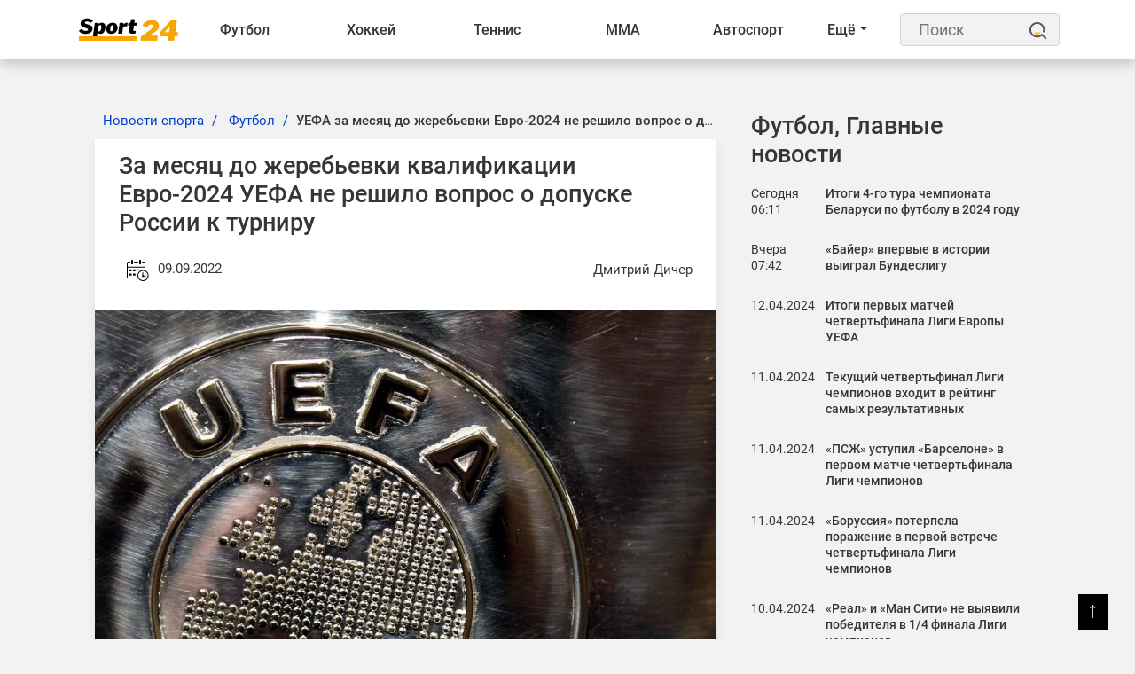

--- FILE ---
content_type: text/html; charset=UTF-8
request_url: https://sport24.by/football/news/za-mesyats-do-zherebevki-kvalifikatsii-evro-2024-uefa-ne-reshilo-vopros-o-dopuske-rossii-k-turniru
body_size: 16351
content:
<!DOCTYPE html>
<html lang="ru">
<head>
    <meta charset="utf-8">
    <meta http-equiv="X-UA-Compatible" content="IE=edge">
    <meta name="viewport" content="width=device-width, initial-scale=1">
            <meta name="robots" content="index, follow, max-snippet:-1, max-image-preview:large, max-video-preview:-1">
        <title>УЕФА за месяц до жеребьевки Евро-2024 не решило вопрос о допуске России к турниру</title>
    <meta name="description" content="За месяц до жеребьевки квалификационного раунда чемпионата Европы 2024 года УЕФА еще не приняло решение о том, допускать ли российскую команду к участию в турнире.
Напомним, весной текущего года футб..." />
    <meta name="keywords" content="" />
    <meta name="author" content="Дмитрий Дичер" />
    <meta name="language" content="ru" />
    <link rel="canonical" href="https://sport24.by/football/news/za-mesyats-do-zherebevki-kvalifikatsii-evro-2024-uefa-ne-reshilo-vopros-o-dopuske-rossii-k-turniru"/>
    <meta property="og:title" content="УЕФА за месяц до жеребьевки Евро-2024 не решило вопрос о допуске России к турниру" />
    <meta property="og:author" content="Дмитрий Дичер" />
    <meta property="og:description" content="За месяц до жеребьевки квалификационного раунда чемпионата Европы 2024 года УЕФА еще не приняло решение о том, допускать ли россий..." />
    <meta property="og:locale" content="ru" />
    <meta property="og:type" content="article" />
    <meta property="og:image:width" content="1200"/>
    <meta property="og:image:height" content="630"/>
    <meta property="og:url" content="https://sport24.by/football/news/za-mesyats-do-zherebevki-kvalifikatsii-evro-2024-uefa-ne-reshilo-vopros-o-dopuske-rossii-k-turniru" />
    <meta property="og:image" content="https://sport24.by/public/images/20220909125150_ogImage_11.jpg" />
    <meta name="twitter:title" content="УЕФА за месяц до жеребьевки Евро-2024 не решило вопрос о допуске России к турниру" />
    <meta name="twitter:description" content="За месяц до жеребьевки квалификационного раунда чемпионата Европы 2024 года УЕФА еще не приняло решение о том, допускать ли россий..." />
    <meta name="twitter:card" content="summary_large_image" />
    <meta name="twitter:domain" content="https://sport24.by" />
    <meta name="twitter:url" content="https://sport24.by/football/news/za-mesyats-do-zherebevki-kvalifikatsii-evro-2024-uefa-ne-reshilo-vopros-o-dopuske-rossii-k-turniru">
    <meta name="twitter:image" content="https://sport24.by/public/images/20220909125150_ogImage_11.jpg" />
    <link rel="preconnect" href="//fonts.googleapis.com/">
    <link rel="dns-prefetch" href="//fonts.googleapis.com/">
    <link rel="preconnect" href="//fonts.gstatic.com/">
    <link rel="dns-prefetch" href="//fonts.gstatic.com/">
    <link rel="preconnect" href="//www.google.com">
    <link rel="dns-prefetch" href="//www.google.com">
    <link rel="preconnect" href="//www.google-analytics.com">
    <link rel="dns-prefetch" href="//www.google-analytics.com">
    <link rel="preconnect" href="//www.googletagmanager.com">
    <link rel="dns-prefetch" href="//www.googletagmanager.com">
    <link rel="preconnect" href="//connect.facebook.net">
    <link rel="dns-prefetch" href="//connect.facebook.net">
    <link rel="preconnect" href="//www.gstatic.com">
    <link rel="dns-prefetch" href="//www.gstatic.com">
    <link rel="preload" href="https://sport24.by/public/site/css/app.min.css" as="style" onload="this.onload=null;this.rel='stylesheet'">
    <noscript><link  rel="stylesheet" href="https://sport24.by/public/site/css/app.min.css"></noscript>
    <link rel="preload" href="https://sport24.by/public/site/css/header.css" as="style" onload="this.onload=null;this.rel='stylesheet'">
    <noscript><link  rel="stylesheet" href="https://sport24.by/public/site/css/header.css"></noscript>
    <link rel="preload" href="https://sport24.by/public/site/css/footer.css" as="style" onload="this.onload=null;this.rel='stylesheet'">
    <noscript><link  rel="stylesheet" href="https://sport24.by/public/site/css/footer.css"></noscript>
        <link rel="preload" href="https://sport24.by/public/site/css/custom.css" as="style" onload="this.onload=null;this.rel='stylesheet'">
    <noscript><link  rel="stylesheet" href="https://sport24.by/public/site/css/custom.css"></noscript>
        <link rel="icon" href="https://sport24.by/public/images/20211207185416_favicon_27.png">
            <meta name="p:domain_verify" content="c46bca16209567e203946fbb62e5c2c8"/>
            <link rel="alternate" type="application/atom+xml" href="https://sport24.by/feed-simple" title="Simple feed">
    <link rel="alternate" type="application/atom+xml" href="https://sport24.by/feed" title="RSS feed">
        <style>
        :root {
            --primary-color: #000000;
            --primary-font: Noto Sans JP, sans-serif;
            --plyr-color-main: #000000;
        }
    </style>
            <script async>
            document.addEventListener('DOMContentLoaded', () => {
                setTimeout(initGTM, 3500);
            });
            document.addEventListener('scroll', initGTMOnEvent);
            document.addEventListener('mousemove', initGTMOnEvent);
            document.addEventListener('touchstart', initGTMOnEvent);

            function initGTMOnEvent (event) {
                initGTM();
                event.currentTarget.removeEventListener(event.type, initGTMOnEvent);
            }

            function initGTM () {
                if (window.gtmDidInit) {
                    return false;
                }
                window.gtmDidInit = true;
                const script = document.createElement('script');
                script.type = 'text/javascript';
                script.async = true;
                script.onload = () => { dataLayer.push({ event: 'gtm.js', 'gtm.start': (new Date()).getTime(), 'gtm.uniqueEventId': 0 }); }
                script.src = 'https://www.googletagmanager.com/gtm.js?id=G-R5X579HQYY';

                document.head.appendChild(script);
            }
        </script>
    </head>

<body class="">
<script type="application/ld+json">
    {
        "@context": "https://schema.org",
        "@type": "Organization",
        "@id": "https://sport24.by/#organization",
        "url" : "https://sport24.by/",
        "logo": {
            "@type": "ImageObject",
            "url": "https://sport24.by/public/images/20211216151119_logo_38.png",
                        "width": "120",
            "height": "33"
        },
        "address": {
            "@type": "PostalAddress",
            "addressLocality": "Belarus, Minsk",
            "streetAddress": "st. Platonova 1B"
        },
        "email": "info@sport24.by",
        "name": "Спорт 24 Беларусь",
        "telephone": "+375 25 749-23-29"
    }
</script>
<noscript><iframe src="https://www.googletagmanager.com/ns.html?id=G-R5X579HQYY" height="0" width="0" style="display:none; visibility:hidden"></iframe></noscript>
<div id="switch-mode" class="d-none ">
    <div class="sm-text">Темная тема</div>
    <div class="sm-button">
        <input type="hidden" value="https://sport24.by">
        <span></span>
    </div>
</div>
<header class="sg-menu">
    <nav class="navbar navbar-expand-xl">
        <div class="container">
                                        <a class="mr-auto" href="https://sport24.by">
                    <img class="navbar-brand" src="https://sport24.by/public/images/20211216151119_logo_38.png" alt="Logo" width="120" height="33">
                </a>
            
            <button class="navbar-toggler order-3 ml-2" type="button" data-toggle="collapse" data-target="#navbarNav" aria-controls="navbarNav" aria-expanded="false" aria-label="Toggle navigation">
                <span class="navbar-toggler-icon"><span>&#9776;</span></span>
            </button>

            <div style="display:flex; flex-direction:row;" class="collapse navbar-collapse" id="navbarNav">
                <ul class="navbar-nav w-100" style="white-space: nowrap;">
                                            
                        
                                                    <li class="nav-item dropdown ">
                                <a href="https://sport24.by/football" target="_self">Футбол <span class="d-lg-none"><i class="fa fa-angle-down" aria-hidden="true"></i></span></a>
                                <div class="dropdown__content">
                                    <a class="category-link--mobile d-lg-none text-left" href="https://sport24.by/football" target="_self">Футбол <span class="d-lg-none"><i class="fa fa-angle-down" aria-hidden="true"></i></span></a>
                                                                            <div class="col-dropdown">
                                                                                        <ul>
                                                                                                    <li><a href="https://sport24.by/football/liga-chempionov-uefa-football" target="_self">Лига Чемпионов</a></li>
                                                                                                    <li><a href="https://sport24.by/football/liga-europe" target="_self">Лига Европы</a></li>
                                                                                                    <li><a href="https://sport24.by/football/liga-konferenciy" target="_self">Лига конференций</a></li>
                                                                                                    <li><a href="https://sport24.by/football/liga-natsij-uefa" target="_self">Лига наций</a></li>
                                                                                                    <li><a href="https://sport24.by/football/football-championat-mira" target="_self">Чемпионат Мира</a></li>
                                                                                                    <li><a href="https://sport24.by/football/evro2021" target="_self">Евро 2020</a></li>
                                                                                                    <li><a href="https://sport24.by/football/evro-2024" target="_self">Евро-2024</a></li>
                                                                                                    <li><a href="https://sport24.by/football/chempionat-belarusi" target="_self">Чемпионат Беларуси</a></li>
                                                                                            </ul>
                                        </div>
                                                                            <div class="col-dropdown">
                                                                                        <ul>
                                                                                                    <li><a href="https://sport24.by/football/championat-belarusi" target="_self">Чемпионат Беларуси</a></li>
                                                                                                    <li><a href="https://sport24.by/football/apl" target="_self">АПЛ</a></li>
                                                                                                    <li><a href="https://sport24.by/football/la-liga" target="_self">Ла Лига</a></li>
                                                                                                    <li><a href="https://sport24.by/football/bundesliga" target="_self">Бундеслига</a></li>
                                                                                                    <li><a href="https://sport24.by/football/rpl" target="_self">РПЛ</a></li>
                                                                                                    <li><a href="https://sport24.by/football/seria-a" target="_self">Серия А</a></li>
                                                                                                    <li><a href="https://sport24.by/football/liga-1" target="_self">Лига 1</a></li>
                                                                                            </ul>
                                        </div>
                                                                            <div class="col-dropdown">
                                                                                        <ul>
                                                                                                    <li><a href="https://sport24.by/football/sbornaya-belarusi-football" target="_self">Сборная Беларуси</a></li>
                                                                                                    <li><a href="https://sport24.by/football/clubs" target="_self">Клубы</a></li>
                                                                                                    <li><a href="https://sport24.by/football/znamenitye-futbolisty" target="_self">Знаменитые футболисты</a></li>
                                                                                                    <li><a href="https://sport24.by/football/transfery-football" target="_self">Футбольные трансферы</a></li>
                                                                                            </ul>
                                        </div>
                                                                    </div>
                            </li>
                                                                    
                        
                                                    <li class="nav-item dropdown ">
                                <a href="https://sport24.by/hockey" target="_self">Хоккей <span class="d-lg-none"><i class="fa fa-angle-down" aria-hidden="true"></i></span></a>
                                <div class="dropdown__content">
                                    <a class="category-link--mobile d-lg-none text-left" href="https://sport24.by/hockey" target="_self">Хоккей <span class="d-lg-none"><i class="fa fa-angle-down" aria-hidden="true"></i></span></a>
                                                                            <div class="col-dropdown">
                                                                                        <ul>
                                                                                                    <li><a href="https://sport24.by/hockey/khl" target="_self">КХЛ</a></li>
                                                                                                    <li><a href="https://sport24.by/hockey/nhl" target="_self">NHL</a></li>
                                                                                                    <li><a href="https://sport24.by/hockey/chempionat-mira-hockey" target="_self">Чемпионат Мира</a></li>
                                                                                                    <li><a href="https://sport24.by/hockey/liga-chempionov-chl" target="_self">Лига чемпионов</a></li>
                                                                                                    <li><a href="https://sport24.by/hockey/mkhl" target="_self">МХЛ</a></li>
                                                                                                    <li><a href="https://sport24.by/hockey/akhl" target="_self">АХЛ</a></li>
                                                                                            </ul>
                                        </div>
                                                                            <div class="col-dropdown">
                                                                                        <ul>
                                                                                                    <li><a href="https://sport24.by/hockey/championat-belarusi-hockey" target="_self">Чемпионат Беларуси</a></li>
                                                                                                    <li><a href="https://sport24.by/hockey/sbornaya-belarusi-hockey" target="_self">Сборная Беларуси</a></li>
                                                                                                    <li><a href="https://sport24.by/hockey/olimpijskie-igry-hockey" target="_self">Олимпийские игры</a></li>
                                                                                            </ul>
                                        </div>
                                                                            <div class="col-dropdown">
                                                                                        <ul>
                                                                                                    <li><a href="https://sport24.by/hockey/transfery-hockey" target="_self">Хоккейные трансферы</a></li>
                                                                                                    <li><a href="https://sport24.by/hockey/znamenitye-hokkeisty" target="_self">Знаменитые хоккеисты</a></li>
                                                                                                    <li><a href="https://sport24.by/hockey/hokkejnye-kluby" target="_self">Хоккейные клубы</a></li>
                                                                                            </ul>
                                        </div>
                                                                    </div>
                            </li>
                                                                    
                        
                                                    <li class="nav-item dropdown ">
                                <a href="https://sport24.by/tennis" target="_self">Теннис <span class="d-lg-none"><i class="fa fa-angle-down" aria-hidden="true"></i></span></a>
                                <div class="dropdown__content">
                                    <a class="category-link--mobile d-lg-none text-left" href="https://sport24.by/tennis" target="_self">Теннис <span class="d-lg-none"><i class="fa fa-angle-down" aria-hidden="true"></i></span></a>
                                                                            <div class="col-dropdown">
                                                                                        <ul>
                                                                                                    <li><a href="https://sport24.by/tennis/atp" target="_self">ATP</a></li>
                                                                                                    <li><a href="https://sport24.by/tennis/wta" target="_self">WTA</a></li>
                                                                                                    <li><a href="https://sport24.by/tennis/itf" target="_self">ITF</a></li>
                                                                                                    <li><a href="https://sport24.by/tennis/kubok-devisa" target="_self">Кубок Дэвиса</a></li>
                                                                                                    <li><a href="https://sport24.by/tennis/turnir-bolshogo-shlema" target="_self">Турнир Большого Шлема</a></li>
                                                                                            </ul>
                                        </div>
                                                                            <div class="col-dropdown">
                                                                                        <ul>
                                                                                                    <li><a href="https://sport24.by/tennis/australian-open" target="_self">Australian Open</a></li>
                                                                                                    <li><a href="https://sport24.by/tennis/roland-garros" target="_self">Roland Garros</a></li>
                                                                                                    <li><a href="https://sport24.by/tennis/us-open" target="_self">US Open</a></li>
                                                                                                    <li><a href="https://sport24.by/tennis/wimbledon" target="_self">Wimbledon</a></li>
                                                                                            </ul>
                                        </div>
                                                                    </div>
                            </li>
                                                                    
                        
                                                    <li class="nav-item dropdown ">
                                <a href="https://sport24.by/fighting" target="_self">ММА <span class="d-lg-none"><i class="fa fa-angle-down" aria-hidden="true"></i></span></a>
                                <div class="dropdown__content">
                                    <a class="category-link--mobile d-lg-none text-left" href="https://sport24.by/fighting" target="_self">ММА <span class="d-lg-none"><i class="fa fa-angle-down" aria-hidden="true"></i></span></a>
                                                                            <div class="col-dropdown">
                                                                                        <ul>
                                                                                                    <li><a href="https://sport24.by/fighting/ufc" target="_self">UFC</a></li>
                                                                                                    <li><a href="https://sport24.by/fighting/professional-boxing" target="_self">Бокс</a></li>
                                                                                            </ul>
                                        </div>
                                                                    </div>
                            </li>
                                                                    
                        
                                                    <li class="nav-item dropdown ">
                                <a href="https://sport24.by/auto" target="_self">Автоспорт <span class="d-lg-none"><i class="fa fa-angle-down" aria-hidden="true"></i></span></a>
                                <div class="dropdown__content">
                                    <a class="category-link--mobile d-lg-none text-left" href="https://sport24.by/auto" target="_self">Автоспорт <span class="d-lg-none"><i class="fa fa-angle-down" aria-hidden="true"></i></span></a>
                                                                            <div class="col-dropdown">
                                                                                        <ul>
                                                                                                    <li><a href="https://sport24.by/auto/formula-1" target="_self">Формула 1</a></li>
                                                                                                    <li><a href="https://sport24.by/auto/motogp" target="_self">MotoGP</a></li>
                                                                                                    <li><a href="https://sport24.by/auto/dakar" target="_self">Дакар</a></li>
                                                                                            </ul>
                                        </div>
                                                                    </div>
                            </li>
                                                                    
                        
                                                    <li class="nav-item dropdown ">
                                <a href="https://sport24.by/biatlon" target="_self">Биатлон <span class="d-lg-none"><i class="fa fa-angle-down" aria-hidden="true"></i></span></a>
                                <div class="dropdown__content">
                                    <a class="category-link--mobile d-lg-none text-left" href="https://sport24.by/biatlon" target="_self">Биатлон <span class="d-lg-none"><i class="fa fa-angle-down" aria-hidden="true"></i></span></a>
                                                                            <div class="col-dropdown">
                                                                                        <ul>
                                                                                                    <li><a href="https://sport24.by/biatlon/kubok-mira" target="_self">Кубок Мира</a></li>
                                                                                                    <li><a href="https://sport24.by/biatlon/kubok-rossii" target="_self">Кубок России</a></li>
                                                                                                    <li><a href="https://sport24.by/biatlon/kubok-sodruzhestva" target="_self">Кубок Содружества</a></li>
                                                                                                    <li><a href="https://sport24.by/biatlon/championat-mira-biathlon" target="_self">Чемпионат мира</a></li>
                                                                                                    <li><a href="https://sport24.by/biatlon/turnirnye-tablicy-biatlon" target="_self">Таблицы зачета</a></li>
                                                                                            </ul>
                                        </div>
                                                                    </div>
                            </li>
                                                                    
                        
                                                    <li class="nav-item dropdown ">
                                <a href="https://sport24.by/olimpijskie-igry" target="_self">Олимпиада <span class="d-lg-none"><i class="fa fa-angle-down" aria-hidden="true"></i></span></a>
                                <div class="dropdown__content">
                                    <a class="category-link--mobile d-lg-none text-left" href="https://sport24.by/olimpijskie-igry" target="_self">Олимпиада <span class="d-lg-none"><i class="fa fa-angle-down" aria-hidden="true"></i></span></a>
                                                                            <div class="col-dropdown">
                                                                                        <ul>
                                                                                                    <li><a href="https://sport24.by/olimpijskie-igry/olimpiada-2024" target="_self">Олимпиада 2024</a></li>
                                                                                                    <li><a href="https://sport24.by/olimpijskie-igry/olimpiada-2026" target="_self">Олимпиада 2026</a></li>
                                                                                                    <li><a href="https://sport24.by/olimpijskie-igry/pekin-2022" target="_self">Пекин-2022</a></li>
                                                                                                    <li><a href="https://sport24.by/olimpijskie-igry/tokio-2020" target="_self">Токио-2020</a></li>
                                                                                                    <li><a href="https://sport24.by/olimpijskie-igry/turnirnye-tablicy-olimpiada" target="_self">Турнирные таблицы</a></li>
                                                                                            </ul>
                                        </div>
                                                                    </div>
                            </li>
                                                                    
                        
                                                    <li class="nav-item dropdown ">
                                <a href="https://sport24.by/basketball" target="_self">Баскетбол <span class="d-lg-none"><i class="fa fa-angle-down" aria-hidden="true"></i></span></a>
                                <div class="dropdown__content">
                                    <a class="category-link--mobile d-lg-none text-left" href="https://sport24.by/basketball" target="_self">Баскетбол <span class="d-lg-none"><i class="fa fa-angle-down" aria-hidden="true"></i></span></a>
                                                                            <div class="col-dropdown">
                                                                                        <ul>
                                                                                                    <li><a href="https://sport24.by/basketball/nba" target="_self">NBA</a></li>
                                                                                                    <li><a href="https://sport24.by/basketball/kubok-vtb" target="_self">Кубок ВТБ</a></li>
                                                                                            </ul>
                                        </div>
                                                                            <div class="col-dropdown">
                                                                                        <ul>
                                                                                                    <li><a href="https://sport24.by/basketball/championat-belarusi-basketball" target="_self">Чемпионат Беларуси</a></li>
                                                                                                    <li><a href="https://sport24.by/basketball/liga-chempionov-basketball" target="_self">Лига чемпионов</a></li>
                                                                                            </ul>
                                        </div>
                                                                            <div class="col-dropdown">
                                                                                        <ul>
                                                                                                    <li><a href="https://sport24.by/basketball/transfery-basketball" target="_self">Баскетбольные трансферы</a></li>
                                                                                            </ul>
                                        </div>
                                                                    </div>
                            </li>
                                                                    
                        
                                                    <li class="nav-item dropdown ">
                                <a href="https://sport24.by/voleyball" target="_self">Волейбол <span class="d-lg-none"><i class="fa fa-angle-down" aria-hidden="true"></i></span></a>
                                <div class="dropdown__content">
                                    <a class="category-link--mobile d-lg-none text-left" href="https://sport24.by/voleyball" target="_self">Волейбол <span class="d-lg-none"><i class="fa fa-angle-down" aria-hidden="true"></i></span></a>
                                                                            <div class="col-dropdown">
                                                                                        <ul>
                                                                                                    <li><a href="https://sport24.by/voleyball/chempionat-evropy-voleyball" target="_self">Чемпионат Европы</a></li>
                                                                                                    <li><a href="https://sport24.by/voleyball/kubok-belarusi-voleyball" target="_self">Кубок Беларуси</a></li>
                                                                                            </ul>
                                        </div>
                                                                            <div class="col-dropdown">
                                                                                        <ul>
                                                                                                    <li><a href="https://sport24.by/voleyball/liga-chempionov" target="_self">Лига чемпионов</a></li>
                                                                                                    <li><a href="https://sport24.by/voleyball/superliga" target="_self">Суперлига</a></li>
                                                                                            </ul>
                                        </div>
                                                                    </div>
                            </li>
                                                                    
                        
                                                    <li class="nav-item dropdown ">
                                <a href="https://sport24.by/gandbol" target="_self">Гандбол <span class="d-lg-none"><i class="fa fa-angle-down" aria-hidden="true"></i></span></a>
                                <div class="dropdown__content">
                                    <a class="category-link--mobile d-lg-none text-left" href="https://sport24.by/gandbol" target="_self">Гандбол <span class="d-lg-none"><i class="fa fa-angle-down" aria-hidden="true"></i></span></a>
                                                                            <div class="col-dropdown">
                                                                                        <ul>
                                                                                                    <li><a href="https://sport24.by/gandbol/kubok-belgazprombanka" target="_self">Кубок Белгазпромбанка</a></li>
                                                                                            </ul>
                                        </div>
                                                                    </div>
                            </li>
                                                                    
                        
                                                    <li class="nav-item dropdown ">
                                <a href="https://sport24.by/atletika" target="_self">Лёгкая атлетика <span class="d-lg-none"><i class="fa fa-angle-down" aria-hidden="true"></i></span></a>
                                <div class="dropdown__content">
                                    <a class="category-link--mobile d-lg-none text-left" href="https://sport24.by/atletika" target="_self">Лёгкая атлетика <span class="d-lg-none"><i class="fa fa-angle-down" aria-hidden="true"></i></span></a>
                                                                            <div class="col-dropdown">
                                                                                        <ul>
                                                                                                    <li><a href="https://sport24.by/atletika/sbornaya-belarusi-atletika" target="_self">Сборная Беларуси по легкой атлетике</a></li>
                                                                                            </ul>
                                        </div>
                                                                    </div>
                            </li>
                                                                    
                        
                                                    <li class="nav-item dropdown ">
                                <a href="https://sport24.by/cybersport" target="_self">Киберспорт <span class="d-lg-none"><i class="fa fa-angle-down" aria-hidden="true"></i></span></a>
                                <div class="dropdown__content">
                                    <a class="category-link--mobile d-lg-none text-left" href="https://sport24.by/cybersport" target="_self">Киберспорт <span class="d-lg-none"><i class="fa fa-angle-down" aria-hidden="true"></i></span></a>
                                                                            <div class="col-dropdown">
                                                                                        <ul>
                                                                                                    <li><a href="https://sport24.by/cybersport/dota-2" target="_self">DOTA 2</a></li>
                                                                                                    <li><a href="https://sport24.by/cybersport/cs-go" target="_self">CS:GO</a></li>
                                                                                                    <li><a href="https://sport24.by/cybersport/valorant" target="_self">Valorant</a></li>
                                                                                                    <li><a href="https://sport24.by/cybersport/league-of-legends" target="_self">League Of Legends</a></li>
                                                                                            </ul>
                                        </div>
                                                                    </div>
                            </li>
                                                                                                <li class="nav-item dropdown ">
                                <a href="https://sport24.by/bukmekery" target="_self">Букмекеры  </a>
                                <ul class="dropdown-content">
                                                                    </ul>
                            </li>
                        
                        
                                                                                                <li class="nav-item dropdown ">
                                <a href="https://sport24.by/raznoe-o-sporte" target="_self">Разное  </a>
                                <ul class="dropdown-content">
                                                                    </ul>
                            </li>
                        
                        
                                                                <li class="dd_menu dropdown">
                        <a href="#" class="dropdown-toggle">Ещё</a>
                        <ul class="dd_dropdown-menu dropdown__content left"></ul>
                    </li>
                </ul>
            </div>

            <div class="sg-search ml-3">
                <form action="https://sport24.by/search" id="search" method="GET">
                    <label for="label" class="d-none">Поиск</label>
                    <input class="form-control" id="label" name="search" type="text" placeholder="Поиск">
                    <button type="submit">
                        <svg height="25" width="20">
                            <use x="0" y="0" height="20" width="20" xlink:href="#search_icon"></use>
                        </svg>
                        <span class="d-none">Поиск</span></button>
                </form>
            </div>
        </div>
    </nav>
</header>

<div class="container">
    <div class="row">
        <div class="col-12">
                                                                    </div>
    </div>
</div>





<div class="container-fluid sg-page-content--big p-0">
    <div class="row no-gutters">
        <div class="col-md-1 col-xxl-2"></div>

        <div class="col-md-10 col-xxl-8">
            <div class="sg-page-content sg-page-content--big mb-5 mt-3">
                    <script type="application/ld+json">
    {
        "@context": "https://schema.org",
                    "@type": "NewsArticle",
                "mainEntityOfPage": {
            "@type": "WebPage",
            "@id": "https://sport24.by/football/news/za-mesyats-do-zherebevki-kvalifikatsii-evro-2024-uefa-ne-reshilo-vopros-o-dopuske-rossii-k-turniru"
        },
        "headline": "За месяц до жеребьевки квалификации Евро-2024 УЕФА не решило вопрос о допуске России к турниру",
        "name": "За месяц до жеребьевки квалификации Евро-2024 УЕФА не решило вопрос о допуске России к турниру",
        "articleSection": "Футбол",
                    "thumbnailUrl": "https://sport24.by/public/images/20220909125150_original_48.webp",
            "image": [
                {
                    "@type": "ImageObject",
                    "representativeOfPage":"true",
                    "url": "https://sport24.by/public/images/20220909125150_original_48.webp",
                                        "width": "1350",
                    "height": "900"
                }
                            ,
                {
                    "@type": "ImageObject",
                    "representativeOfPage":"true",
                    "url": "https://sport24.by/public/images/20220909125150_big_1080w_44.webp",
                                        "width": "1080",
                    "height": "720"
                }
                                        ,
                {
                    "@type": "ImageObject",
                    "representativeOfPage":"true",
                    "url": "https://sport24.by/public/images/20220909125150_big_730w_21.webp",
                                        "width": "730",
                    "height": "487"
                }
                        ],
                "dateCreated": "2022-09-09T12:52:04+03:00",
        "datePublished": "2022-09-09T12:52:04+03:00",
        "dateModified": "2022-09-09T12:52:04+03:00",
        "author": {
            "@type": "Person",
            "name": "Дмитрий Дичер",
            "url": "https://sport24.by/author-profile/dmitriy-dicher"
        },
        "publisher": {
            "@type": "Organization",
            "name": "Спорт 24 Беларусь",
            "logo": {
                "@type": "ImageObject",
                "url": "https://sport24.by/public/images/20211216151119_logo_38.png",
                                "width": "120",
                "height": "33"
            }
        },
        "description": "За месяц до жеребьевки квалификационного раунда чемпионата Европы 2024 года УЕФА еще не приняло решение о том, допускать ли российскую команду к участию в турнире.
Напомним, весной текущего года футбольная организация отстранила все мужские и женские команды из России от участия в международных тур...",
        "keywords": "футбол,
                            евро 2022
             ,за месяц до жеребьевки квалификации евро уефа не решило вопрос о допуске россии к турниру"
    }
    </script>
    <div>
        <div class="entry-header">
            <div class="entry-thumbnail">
                            </div>
        </div>
        <div class="row">
            <div class="col-lg-8 sg-sticky">
                <div class="post-details">
                    <main>
                        <nav aria-label="breadcrumb" class="ml-2">
    <ol class="breadcrumb">
                                    <li class="breadcrumb-item">
                    <a href="https://sport24.by/">Новости спорта</a>
                </li>
                                                <li class="breadcrumb-item">
                    <a href="https://sport24.by/football">Футбол</a>
                </li>
                                                <li class="breadcrumb-item active"><h1>УЕФА за месяц до жеребьевки Евро-2024 не решило вопрос о допуске России к турниру</h1></li>
                        </ol>
</nav>

<script type="application/ld+json">
    {
        "@context": "https://schema.org",
        "@type": "BreadcrumbList",
        "itemListElement":
        [
                            {
                    "@type": "ListItem",
                    "position": 1,
                    "item":
                    {
                        "@id": "https://sport24.by/",
                        "name": "Новости спорта"
                    }
                } ,                             {
                    "@type": "ListItem",
                    "position": 2,
                    "item":
                    {
                        "@id": "https://sport24.by/football",
                        "name": "Футбол"
                    }
                } ,                             {
                    "@type": "ListItem",
                    "position": 3,
                    "item":
                    {
                        "@id": "https://sport24.by/football/news/za-mesyats-do-zherebevki-kvalifikatsii-evro-2024-uefa-ne-reshilo-vopros-o-dopuske-rossii-k-turniru",
                        "name": "УЕФА за месяц до жеребьевки Евро-2024 не решило вопрос о допуске России к турниру"
                    }
                }                    ]
    }
</script>

                        <article class="post-main-content">
                            <div class="sg-post">
                                <header class="entry-header">
    <h2>За месяц до жеребьевки квалификации Евро-2024 УЕФА не решило вопрос о допуске России к турниру</h2>
    <div class="entry-meta mb-2 d-flex justify-content-between">
        <div>
            <span aria-hidden="true">
                <svg height="45" width="40">
                    <use x="9" y="9" height="30" width="30" xlink:href="#datetime"></use>
                </svg>
            </span>
            <time datetime="2022-09-09T12:52:04+03:00">09.09.2022</time>
        </div>
        <address class="d-flex m-0"><a rel="author" href="https://sport24.by/author-profile/dmitriy-dicher" class="my-auto">Дмитрий Дичер</a></address>
    </div><!-- /.entry-meta -->
</header>


<div class="entry-thumbnail">
    <img src="https://sport24.by/public/images/20220909125150_original_48.webp"
         srcset="https://sport24.by/public/images/20220909125150_big_730w_21.webp 640w, https://sport24.by/public/images/20220909125150_big_1080w_44.webp 1440w, https://sport24.by/public/images/20220909125150_original_48.webp 1920w"
         sizes="(max-width: 575px) 94vw, (max-width: 767px) 510px, (max-width: 991px) 690px, (max-width: 1199px) 610px, (max-width: 1499px) 730px, 870px"
         width="1350"
         height="900"
         alt="За месяц до жеребьевки квалификации Евро-2024 УЕФА не решило вопрос о допуске России к турниру">
</div>

<div class="entry-content">
    <div class="paragraph social-content">
        <p>За месяц до жеребьевки квалификационного раунда чемпионата Европы 2024 года УЕФА еще не приняло решение о том, допускать ли российскую команду к участию в турнире.</p>
<p>Напомним, весной текущего года футбольная организация отстранила все мужские и женские команды из России от участия в международных турнирах. Кроме того, тогда же УЕФА приняло решение запретить мужской и женской сборной России по футболу участвовать в соревнованиях. Отстранение касалось Лиги наций и мирового первенства по футболу 2022 года.</p>
<p>На запрос СМИ в пресс-службе УЕФА отметили, что пока решение по допуску российской команды к участию в турнире не принято.&nbsp;</p>
    </div>
    
        
    </div>

                                                            </div>

                            
                        </article>
                    </main>

                                            <aside class="relatedPost">
                            <div class="section-title">
                                <h2>Похожие новости</h2>
                            </div>
                            <div class="row text-center">
                                                                    <div class="col-lg-6">
                                        <div class="sg-post post-style-2">
                                            <div class="entry-header">
                                                <div class="entry-thumbnail">
                                                    <a href="https://sport24.by/football/news/itogi-4-go-tura-chempionata-belarusi-po-futbolu-v-2024-godu">
                                                                                                                                                                                <img src="https://sport24.by/public/images/20240320075811_original_41.webp "
                                                                 srcset="https://sport24.by/public/images/20240320075811_medium_358w_40.webp 640w, https://sport24.by/public/images/20240320075811_big_730w_43.webp 1920w"
                                                                 sizes="(max-width: 575px) 94vw, (max-width: 767px) 510px, (max-width: 991px) 690px, (max-width: 1199px) 290px, (max-width: 1499px) 350px, 420px"
                                                                 loading="lazy"
                                                                 width="900"
                                                                 height="900"
                                                                 alt="Итоги 4-го тура чемпионата Беларуси по футболу в 2024 году">
                                                                                                            </a>
                                                </div>
                                                                                            </div>
                                            <div class="entry-content">
                                                <h3 class="entry-title"><a href="https://sport24.by/football/news/itogi-4-go-tura-chempionata-belarusi-po-futbolu-v-2024-godu">Итоги 4-го тура чемпионата Беларуси по футболу в 2024 году</a></h3>
                                            </div>
                                        </div>
                                    </div>
                                                                    <div class="col-lg-6">
                                        <div class="sg-post post-style-2">
                                            <div class="entry-header">
                                                <div class="entry-thumbnail">
                                                    <a href="https://sport24.by/football/news/bayer-vpervye-v-istorii-vyigral-bundesligu">
                                                                                                                                                                                <img src="https://sport24.by/public/images/20240205182004_original_4.webp "
                                                                 srcset="https://sport24.by/public/images/20240205182004_medium_358w_48.webp 640w, https://sport24.by/public/images/20240205182004_big_730w_12.webp 1920w"
                                                                 sizes="(max-width: 575px) 94vw, (max-width: 767px) 510px, (max-width: 991px) 690px, (max-width: 1199px) 290px, (max-width: 1499px) 350px, 420px"
                                                                 loading="lazy"
                                                                 width="1600"
                                                                 height="1067"
                                                                 alt="«Байер» впервые в истории выиграл Бундеслигу">
                                                                                                            </a>
                                                </div>
                                                                                            </div>
                                            <div class="entry-content">
                                                <h3 class="entry-title"><a href="https://sport24.by/football/news/bayer-vpervye-v-istorii-vyigral-bundesligu">«Байер» впервые в истории выиграл Бундеслигу</a></h3>
                                            </div>
                                        </div>
                                    </div>
                                                                    <div class="col-lg-6">
                                        <div class="sg-post post-style-2">
                                            <div class="entry-header">
                                                <div class="entry-thumbnail">
                                                    <a href="https://sport24.by/football/news/itogi-pervykh-matchey-chetvertfinala-ligi-evropy-uefa">
                                                                                                                                                                                <img src="https://sport24.by/public/images/20230802084205_original_10.webp "
                                                                 srcset="https://sport24.by/public/images/20230802084205_medium_358w_20.webp 640w, https://sport24.by/public/images/20230802084205_big_730w_32.webp 1920w"
                                                                 sizes="(max-width: 575px) 94vw, (max-width: 767px) 510px, (max-width: 991px) 690px, (max-width: 1199px) 290px, (max-width: 1499px) 350px, 420px"
                                                                 loading="lazy"
                                                                 width="1280"
                                                                 height="720"
                                                                 alt="Итоги первых матчей четвертьфинала Лиги Европы УЕФА">
                                                                                                            </a>
                                                </div>
                                                                                            </div>
                                            <div class="entry-content">
                                                <h3 class="entry-title"><a href="https://sport24.by/football/news/itogi-pervykh-matchey-chetvertfinala-ligi-evropy-uefa">Итоги первых матчей четвертьфинала Лиги Европы УЕФА</a></h3>
                                            </div>
                                        </div>
                                    </div>
                                                                    <div class="col-lg-6">
                                        <div class="sg-post post-style-2">
                                            <div class="entry-header">
                                                <div class="entry-thumbnail">
                                                    <a href="https://sport24.by/football/news/tekushchiy-chetvertfinal-ligi-chempionov-vkhodit-v-reyting-samykh-rezultativnykh">
                                                                                                                                                                                <img src="https://sport24.by/public/images/20240214101622_original_23.webp "
                                                                 srcset="https://sport24.by/public/images/20240214101622_medium_358w_26.webp 640w, https://sport24.by/public/images/20240214101622_big_730w_14.webp 1920w"
                                                                 sizes="(max-width: 575px) 94vw, (max-width: 767px) 510px, (max-width: 991px) 690px, (max-width: 1199px) 290px, (max-width: 1499px) 350px, 420px"
                                                                 loading="lazy"
                                                                 width="1400"
                                                                 height="788"
                                                                 alt="Текущий четвертьфинал Лиги чемпионов входит в рейтинг самых результативных">
                                                                                                            </a>
                                                </div>
                                                                                            </div>
                                            <div class="entry-content">
                                                <h3 class="entry-title"><a href="https://sport24.by/football/news/tekushchiy-chetvertfinal-ligi-chempionov-vkhodit-v-reyting-samykh-rezultativnykh">Текущий четвертьфинал Лиги чемпионов входит в рейтинг самых результативных</a></h3>
                                            </div>
                                        </div>
                                    </div>
                                                                    <div class="col-lg-6">
                                        <div class="sg-post post-style-2">
                                            <div class="entry-header">
                                                <div class="entry-thumbnail">
                                                    <a href="https://sport24.by/football/news/pszh-ustupil-barselone-v-pervom-matche-chetvertfinala-ligi-chempionov">
                                                                                                                                                                                <img src="https://sport24.by/public/images/20240214101622_original_23.webp "
                                                                 srcset="https://sport24.by/public/images/20240214101622_medium_358w_26.webp 640w, https://sport24.by/public/images/20240214101622_big_730w_14.webp 1920w"
                                                                 sizes="(max-width: 575px) 94vw, (max-width: 767px) 510px, (max-width: 991px) 690px, (max-width: 1199px) 290px, (max-width: 1499px) 350px, 420px"
                                                                 loading="lazy"
                                                                 width="1400"
                                                                 height="788"
                                                                 alt="«ПСЖ» уступил «Барселоне» в первом матче четвертьфинала Лиги чемпионов">
                                                                                                            </a>
                                                </div>
                                                                                            </div>
                                            <div class="entry-content">
                                                <h3 class="entry-title"><a href="https://sport24.by/football/news/pszh-ustupil-barselone-v-pervom-matche-chetvertfinala-ligi-chempionov">«ПСЖ» уступил «Барселоне» в первом матче четвертьфинала Лиги чемпионов</a></h3>
                                            </div>
                                        </div>
                                    </div>
                                                                    <div class="col-lg-6">
                                        <div class="sg-post post-style-2">
                                            <div class="entry-header">
                                                <div class="entry-thumbnail">
                                                    <a href="https://sport24.by/football/news/borussiya-poterpela-porazhenie-v-pervoy-vstreche-chetvertfinala-ligi-chempionov">
                                                                                                                                                                                <img src="https://sport24.by/public/images/20240214101622_original_23.webp "
                                                                 srcset="https://sport24.by/public/images/20240214101622_medium_358w_26.webp 640w, https://sport24.by/public/images/20240214101622_big_730w_14.webp 1920w"
                                                                 sizes="(max-width: 575px) 94vw, (max-width: 767px) 510px, (max-width: 991px) 690px, (max-width: 1199px) 290px, (max-width: 1499px) 350px, 420px"
                                                                 loading="lazy"
                                                                 width="1400"
                                                                 height="788"
                                                                 alt="«Боруссия» потерпела поражение в первой встрече четвертьфинала Лиги чемпионов">
                                                                                                            </a>
                                                </div>
                                                                                            </div>
                                            <div class="entry-content">
                                                <h3 class="entry-title"><a href="https://sport24.by/football/news/borussiya-poterpela-porazhenie-v-pervoy-vstreche-chetvertfinala-ligi-chempionov">«Боруссия» потерпела поражение в первой встрече четвертьфинала Лиги чемпионов</a></h3>
                                            </div>
                                        </div>
                                    </div>
                                                                    <div class="col-lg-6">
                                        <div class="sg-post post-style-2">
                                            <div class="entry-header">
                                                <div class="entry-thumbnail">
                                                    <a href="https://sport24.by/football/news/real-i-man-siti-ne-vyyavili-pobeditelya-v-14-finala-ligi-chempionov">
                                                                                                                                                                                <img src="https://sport24.by/public/images/20240214101622_original_23.webp "
                                                                 srcset="https://sport24.by/public/images/20240214101622_medium_358w_26.webp 640w, https://sport24.by/public/images/20240214101622_big_730w_14.webp 1920w"
                                                                 sizes="(max-width: 575px) 94vw, (max-width: 767px) 510px, (max-width: 991px) 690px, (max-width: 1199px) 290px, (max-width: 1499px) 350px, 420px"
                                                                 loading="lazy"
                                                                 width="1400"
                                                                 height="788"
                                                                 alt="«Реал» и «Ман Сити» не выявили победителя в 1/4 финала Лиги чемпионов">
                                                                                                            </a>
                                                </div>
                                                                                            </div>
                                            <div class="entry-content">
                                                <h3 class="entry-title"><a href="https://sport24.by/football/news/real-i-man-siti-ne-vyyavili-pobeditelya-v-14-finala-ligi-chempionov">«Реал» и «Ман Сити» не выявили победителя в 1/4 финала Лиги чемпионов</a></h3>
                                            </div>
                                        </div>
                                    </div>
                                                                    <div class="col-lg-6">
                                        <div class="sg-post post-style-2">
                                            <div class="entry-header">
                                                <div class="entry-thumbnail">
                                                    <a href="https://sport24.by/football/news/bavariya-i-arsenal-sygrali-vnichyu-v-chetvertfinale-ligi-chempionov">
                                                                                                                                                                                <img src="https://sport24.by/public/images/20240214101622_original_23.webp "
                                                                 srcset="https://sport24.by/public/images/20240214101622_medium_358w_26.webp 640w, https://sport24.by/public/images/20240214101622_big_730w_14.webp 1920w"
                                                                 sizes="(max-width: 575px) 94vw, (max-width: 767px) 510px, (max-width: 991px) 690px, (max-width: 1199px) 290px, (max-width: 1499px) 350px, 420px"
                                                                 loading="lazy"
                                                                 width="1400"
                                                                 height="788"
                                                                 alt="«Бавария» и «Арсенал» сыграли вничью в четвертьфинале Лиги Чемпионов">
                                                                                                            </a>
                                                </div>
                                                                                            </div>
                                            <div class="entry-content">
                                                <h3 class="entry-title"><a href="https://sport24.by/football/news/bavariya-i-arsenal-sygrali-vnichyu-v-chetvertfinale-ligi-chempionov">«Бавария» и «Арсенал» сыграли вничью в четвертьфинале Лиги Чемпионов</a></h3>
                                            </div>
                                        </div>
                                    </div>
                                                            </div>
                        </aside>
                                    </div>
            </div>

            <div class="col-lg-4 sg-sticky">
                <div class="sg-sidebar theiaStickySidebar">
                                        <aside class="aside">
                                                <nav class="news-block__aside category-news ml-2 mr-3 mb-5">
                            <h2>
                                                                    Футбол,
                                                                Главные новости
                            </h2>
                            <hr>
                            <ul>
                                                                    <li class="row">
                                        <div class="col-3 col-md-2 col-lg-3">
                                            <span class="time__news">Сегодня 06:11</span>
                                        </div>
                                        <div class="col-9 col-md-10 col-lg-9">
                                            <a href="https://sport24.by/football/news/itogi-4-go-tura-chempionata-belarusi-po-futbolu-v-2024-godu">
                                                Итоги 4-го тура чемпионата Беларуси по футболу в 2024 году
                                            </a>
                                                                                    </div>
                                    </li>
                                                                    <li class="row">
                                        <div class="col-3 col-md-2 col-lg-3">
                                            <span class="time__news">Вчера 07:42</span>
                                        </div>
                                        <div class="col-9 col-md-10 col-lg-9">
                                            <a href="https://sport24.by/football/news/bayer-vpervye-v-istorii-vyigral-bundesligu">
                                                «Байер» впервые в истории выиграл Бундеслигу
                                            </a>
                                                                                    </div>
                                    </li>
                                                                    <li class="row">
                                        <div class="col-3 col-md-2 col-lg-3">
                                            <span class="time__news">12.04.2024</span>
                                        </div>
                                        <div class="col-9 col-md-10 col-lg-9">
                                            <a href="https://sport24.by/football/news/itogi-pervykh-matchey-chetvertfinala-ligi-evropy-uefa">
                                                Итоги первых матчей четвертьфинала Лиги Европы УЕФА
                                            </a>
                                                                                    </div>
                                    </li>
                                                                    <li class="row">
                                        <div class="col-3 col-md-2 col-lg-3">
                                            <span class="time__news">11.04.2024</span>
                                        </div>
                                        <div class="col-9 col-md-10 col-lg-9">
                                            <a href="https://sport24.by/football/news/tekushchiy-chetvertfinal-ligi-chempionov-vkhodit-v-reyting-samykh-rezultativnykh">
                                                Текущий четвертьфинал Лиги чемпионов входит в рейтинг самых результативных
                                            </a>
                                                                                    </div>
                                    </li>
                                                                    <li class="row">
                                        <div class="col-3 col-md-2 col-lg-3">
                                            <span class="time__news">11.04.2024</span>
                                        </div>
                                        <div class="col-9 col-md-10 col-lg-9">
                                            <a href="https://sport24.by/football/news/pszh-ustupil-barselone-v-pervom-matche-chetvertfinala-ligi-chempionov">
                                                «ПСЖ» уступил «Барселоне» в первом матче четвертьфинала Лиги чемпионов
                                            </a>
                                                                                    </div>
                                    </li>
                                                                    <li class="row">
                                        <div class="col-3 col-md-2 col-lg-3">
                                            <span class="time__news">11.04.2024</span>
                                        </div>
                                        <div class="col-9 col-md-10 col-lg-9">
                                            <a href="https://sport24.by/football/news/borussiya-poterpela-porazhenie-v-pervoy-vstreche-chetvertfinala-ligi-chempionov">
                                                «Боруссия» потерпела поражение в первой встрече четвертьфинала Лиги чемпионов
                                            </a>
                                                                                    </div>
                                    </li>
                                                                    <li class="row">
                                        <div class="col-3 col-md-2 col-lg-3">
                                            <span class="time__news">10.04.2024</span>
                                        </div>
                                        <div class="col-9 col-md-10 col-lg-9">
                                            <a href="https://sport24.by/football/news/real-i-man-siti-ne-vyyavili-pobeditelya-v-14-finala-ligi-chempionov">
                                                «Реал» и «Ман Сити» не выявили победителя в 1/4 финала Лиги чемпионов
                                            </a>
                                                                                    </div>
                                    </li>
                                                            </ul>
                        </nav>
                                                                                                    <nav class="sg-widget">
                                <h2 class="widget-title">Статьи</h2>
                                                                <div class="sg-post featured-post">
                                    <div class="entry-header">
    <div class="entry-thumbnail">
        <a href="https://sport24.by/football/article/kakie-gromkie-transfery-zhdat-letom-2024-goda-v-futbole">
                                            <img src="https://sport24.by/public/images/20240322105218_original_8.webp"
                     loading="lazy"
                     srcset="https://sport24.by/public/images/20240322105218_medium_358w_43.webp 640w, https://sport24.by/public/images/20240322105218_big_730w_14.webp 1920w"
                     sizes="(max-width: 575px) 95vw, (max-width: 767px) 513px, (max-width: 991px) 690px, (max-width: 1199px) 290px, (max-width: 1499px) 350px, 420px"
                     width="1200"
                     height="780"
                     alt="Какие громкие трансферы ждать летом 2024 года в футболе">
                    </a>
    </div>
</div>
                                    <div class="entry-content absolute">
                                        <div class="category">
                                            <ul class="global-list">
                                                                                                    <li><a href="https://sport24.by/football">Футбол</a></li>
                                                                                            </ul>
                                        </div>
                                        <p class="entry-title">
                                            <a href="https://sport24.by/football/article/kakie-gromkie-transfery-zhdat-letom-2024-goda-v-futbole">Какие громкие трансферы ждать летом 2024 года в футболе</a>
                                        </p>
                                    </div>
                                </div>

                                <ul class="global-list">
                                                                                                                                                                                                    <li class="card horizontal-news-card w-100">
                                                <div class="row no-gutters">
                                                    <div class="col-4 col-md-5 col-lg-4">
                                                        <div class="entry-thumbnail h-100">
                                                            <a href="https://sport24.by/football/article/pravila-ofsayda-v-futbole-potentsialno-budut-izmeneny">
                                                                                                                                                                                                        <img src="https://sport24.by/public/images/20240320092901_original_24.webp " loading="lazy"
                                                                         srcset="https://sport24.by/public/images/20240320092901_medium_358w_21.webp 640w, https://sport24.by/public/images/20240320092901_big_730w_32.webp 1920w"
                                                                         sizes="(max-width: 575px) 32vw, (max-width: 767px) 169px, (max-width: 991px) 287px, (max-width: 1199px) 96px, (max-width: 1499px) 116px, 139px"
                                                                         width="1240"
                                                                         height="700"
                                                                         class="card-img" alt="Правила офсайда в футболе потенциально будут изменены">
                                                                                                                            </a>
                                                        </div>
                                                    </div>
                                                    <div class="col-8 col-md-7 col-lg-8 d-flex">
                                                        <div class="card-body">
                                                            <div class="d-none d-xl-flex justify-content-between mb-2  ">
                                                                                                                                    <a class="card-text" href="https://sport24.by/football">Футбол</a>
                                                                                                                                <time class="card-text" datetime="2024-03-20T09:33:16+03:00">20.03.2024</time>
                                                            </div>
                                                            <a href="https://sport24.by/football/article/pravila-ofsayda-v-futbole-potentsialno-budut-izmeneny" class="card-title">Правила офсайда в футболе потенциально б...</a>
                                                        </div>
                                                    </div>
                                                </div>
                                            </li>
                                                                                                                                                                <li class="card horizontal-news-card w-100">
                                                <div class="row no-gutters">
                                                    <div class="col-4 col-md-5 col-lg-4">
                                                        <div class="entry-thumbnail h-100">
                                                            <a href="https://sport24.by/hockey/article/makdevid-prakticheski-dognal-kucherova-v-gonke-bombardirov-nkhl">
                                                                                                                                                                                                        <img src="https://sport24.by/public/images/20240229111556_original_18.webp " loading="lazy"
                                                                         srcset="https://sport24.by/public/images/20240229111556_medium_358w_41.webp 640w, https://sport24.by/public/images/20240229111556_big_730w_13.webp 1920w"
                                                                         sizes="(max-width: 575px) 32vw, (max-width: 767px) 169px, (max-width: 991px) 287px, (max-width: 1199px) 96px, (max-width: 1499px) 116px, 139px"
                                                                         width="1745"
                                                                         height="1161"
                                                                         class="card-img" alt="Макдэвид практически догнал Кучерова в гонке бомбардиров НХЛ">
                                                                                                                            </a>
                                                        </div>
                                                    </div>
                                                    <div class="col-8 col-md-7 col-lg-8 d-flex">
                                                        <div class="card-body">
                                                            <div class="d-none d-xl-flex justify-content-between mb-2  ">
                                                                                                                                    <a class="card-text" href="https://sport24.by/hockey">Хоккей</a>
                                                                                                                                <time class="card-text" datetime="2024-03-14T11:56:29+03:00">14.03.2024</time>
                                                            </div>
                                                            <a href="https://sport24.by/hockey/article/makdevid-prakticheski-dognal-kucherova-v-gonke-bombardirov-nkhl" class="card-title">Макдэвид практически догнал Кучерова в г...</a>
                                                        </div>
                                                    </div>
                                                </div>
                                            </li>
                                                                                                                                                                <li class="card horizontal-news-card w-100">
                                                <div class="row no-gutters">
                                                    <div class="col-4 col-md-5 col-lg-4">
                                                        <div class="entry-thumbnail h-100">
                                                            <a href="https://sport24.by/football/article/top-5-potentsialnykh-transferov-v-futbole-v-yanvare-2024-goda">
                                                                                                                                                                                                        <img src="https://sport24.by/public/images/20231024111545_original_4.webp " loading="lazy"
                                                                         srcset="https://sport24.by/public/images/20231024111545_medium_358w_26.webp 640w, https://sport24.by/public/images/20231024111545_big_730w_50.webp 1920w"
                                                                         sizes="(max-width: 575px) 32vw, (max-width: 767px) 169px, (max-width: 991px) 287px, (max-width: 1199px) 96px, (max-width: 1499px) 116px, 139px"
                                                                         width="1200"
                                                                         height="675"
                                                                         class="card-img" alt="Топ-5 потенциальных трансферов в футболе в январе 2024 года">
                                                                                                                            </a>
                                                        </div>
                                                    </div>
                                                    <div class="col-8 col-md-7 col-lg-8 d-flex">
                                                        <div class="card-body">
                                                            <div class="d-none d-xl-flex justify-content-between mb-2  ">
                                                                                                                                    <a class="card-text" href="https://sport24.by/football">Футбол</a>
                                                                                                                                <time class="card-text" datetime="2023-11-03T12:39:06+03:00">03.11.2023</time>
                                                            </div>
                                                            <a href="https://sport24.by/football/article/top-5-potentsialnykh-transferov-v-futbole-v-yanvare-2024-goda" class="card-title">Топ-5 потенциальных трансферов в футболе...</a>
                                                        </div>
                                                    </div>
                                                </div>
                                            </li>
                                                                                                                                                                <li class="card horizontal-news-card w-100">
                                                <div class="row no-gutters">
                                                    <div class="col-4 col-md-5 col-lg-4">
                                                        <div class="entry-thumbnail h-100">
                                                            <a href="https://sport24.by/football/article/samye-neudachno-dorogie-futbolnye-transfery-leta-2023-goda">
                                                                                                                                                                                                        <img src="https://sport24.by/public/images/20231003121224_original_30.webp " loading="lazy"
                                                                         srcset="https://sport24.by/public/images/20231003121224_medium_358w_7.webp 640w, https://sport24.by/public/images/20231003121224_big_730w_40.webp 1920w"
                                                                         sizes="(max-width: 575px) 32vw, (max-width: 767px) 169px, (max-width: 991px) 287px, (max-width: 1199px) 96px, (max-width: 1499px) 116px, 139px"
                                                                         width="1200"
                                                                         height="800"
                                                                         class="card-img" alt="Самые неудачно-дорогие футбольные трансферы лета 2023 года">
                                                                                                                            </a>
                                                        </div>
                                                    </div>
                                                    <div class="col-8 col-md-7 col-lg-8 d-flex">
                                                        <div class="card-body">
                                                            <div class="d-none d-xl-flex justify-content-between mb-2  ">
                                                                                                                                    <a class="card-text" href="https://sport24.by/football">Футбол</a>
                                                                                                                                <time class="card-text" datetime="2023-10-03T12:13:32+03:00">03.10.2023</time>
                                                            </div>
                                                            <a href="https://sport24.by/football/article/samye-neudachno-dorogie-futbolnye-transfery-leta-2023-goda" class="card-title">Самые неудачно-дорогие футбольные трансф...</a>
                                                        </div>
                                                    </div>
                                                </div>
                                            </li>
                                                                                                            </ul>
                            </nav>
                                            </aside>
                </div>
            </div>

        </div>
        
    </div>

    <input type="hidden" id="post-input" value="https://sport24.by">
    <input type="hidden" id="post_id" value="11267">

            </div>
        </div>

        <div class="col-md-1 col-xxl-2"></div>
    </div>
</div>
а
<div class="scrollToTop" id="display-nothing">
    <a href="#">&#8593;</a>
</div>
<div style="display:none;">
    <svg>
        <symbol id="fb" viewBox="10 10 20 20" height="40px" width="40px">
            <path fill-rule="evenodd" d="M21.359 16.35v-1.465c0-.702.474-.87.81-.87h2.045v-3.13H21.39c-3.131 0-3.833 2.32-3.833 3.818v1.648H15.74V20h1.832v9.116h3.648V20h2.703l.123-1.435.213-2.214h-2.901z"></path>
        </symbol>

        <symbol id="tik-tok" viewBox="0 0 50 50" height="40px" width="40px">
            <path fill-rule="evenodd" d="M41,4H9C6.243,4,4,6.243,4,9v32c0,2.757,2.243,5,5,5h32c2.757,0,5-2.243,5-5V9C46,6.243,43.757,4,41,4z M37.006,22.323 c-0.227,0.021-0.457,0.035-0.69,0.035c-2.623,0-4.928-1.349-6.269-3.388c0,5.349,0,11.435,0,11.537c0,4.709-3.818,8.527-8.527,8.527 s-8.527-3.818-8.527-8.527s3.818-8.527,8.527-8.527c0.178,0,0.352,0.016,0.527,0.027v4.202c-0.175-0.021-0.347-0.053-0.527-0.053 c-2.404,0-4.352,1.948-4.352,4.352s1.948,4.352,4.352,4.352s4.527-1.894,4.527-4.298c0-0.095,0.042-19.594,0.042-19.594h4.016 c0.378,3.591,3.277,6.425,6.901,6.685V22.323z"></path>
        </symbol>

        <symbol id="vk" viewBox="10 10 19 19" height="40px" width="40px">
            <path fill-rule="evenodd" d="M28.5755 15.74396c.1286-.42884 0-.74396-.61205-.74396h-2.02391c-.51461 0-.75186.27221-.88053.5724 0 0-1.02922 2.50871-2.48726 4.13828-.47172.47171-.68615.62179-.94347.62179-.12862 0-.31485-.15008-.31485-.57888v-4.00963c0-.5146-.14935-.74396-.57823-.74396h-3.18043c-.32158 0-.515.23885-.515.46521 0 .48784.729.60035.80413 1.97265v2.98042c0 .65345-.11801.77192-.37531.77192-.68612 0-2.35509-2.51992-3.34496-5.40336-.19398-.56045-.38856-.78684-.9058-.78684h-2.02391c-.57826 0-.69392.27221-.69392.5724 0 .53606.68614 3.19486 3.19483 6.7113 1.67243 2.40147 4.02878 3.70324 6.17297 3.70324 1.2865 0 1.44564-.28913 1.44564-.78715v-1.81502c0-.57825.12188-.69367.52929-.69367.30016 0 .81477.1501 2.01554 1.30795 1.37226 1.37228 1.5985 1.98789 2.37038 1.98789h2.02391c.57827 0 .8674-.28913.7006-.8597-.18252-.56868-.8377-1.39376-1.70707-2.37182-.47175-.55748-1.17931-1.15783-1.39375-1.45807-.30018-.3859-.21442-.55749 0-.90051 0 0 2.46584-3.47359 2.72315-4.65288h.00001z"></path>
        </symbol>

        <symbol id="twitter" viewBox="11 10 20 20" height="40px" width="40px">
            <path fill-rule="evenodd" d="M29.392 15.303a7.043 7.043 0 0 1-2.028.556 3.535 3.535 0 0 0 1.552-1.953 7.067 7.067 0 0 1-2.242.857 3.53 3.53 0 0 0-6.015 3.22 10.026 10.026 0 0 1-7.278-3.689 3.524 3.524 0 0 0-.477 1.775 3.53 3.53 0 0 0 1.57 2.938 3.52 3.52 0 0 1-1.6-.441v.045a3.534 3.534 0 0 0 2.832 3.461 3.507 3.507 0 0 1-1.593.06 3.533 3.533 0 0 0 3.298 2.452 7.078 7.078 0 0 1-5.227 1.462 9.988 9.988 0 0 0 5.41 1.586c6.495 0 10.046-5.379 10.046-10.045a9.88 9.88 0 0 0-.01-.456 7.19 7.19 0 0 0 1.762-1.828"></path>
        </symbol>

        <symbol id="instagram" width="40px" height="40px" viewBox="2 2 26 26">
            <path d="M 9.9980469 3 C 6.1390469 3 3 6.1419531 3 10.001953 L 3 20.001953 C 3 23.860953 6.1419531 27 10.001953 27 L 20.001953 27 C 23.860953 27 27 23.858047 27 19.998047 L 27 9.9980469 C 27 6.1390469 23.858047 3 19.998047 3 L 9.9980469 3 z M 22 7 C 22.552 7 23 7.448 23 8 C 23 8.552 22.552 9 22 9 C 21.448 9 21 8.552 21 8 C 21 7.448 21.448 7 22 7 z M 15 9 C 18.309 9 21 11.691 21 15 C 21 18.309 18.309 21 15 21 C 11.691 21 9 18.309 9 15 C 9 11.691 11.691 9 15 9 z M 15 11 A 4 4 0 0 0 11 15 A 4 4 0 0 0 15 19 A 4 4 0 0 0 19 15 A 4 4 0 0 0 15 11 z"></path>
        </symbol>

        <symbol id="telegram" viewBox="-1 0 52 52" height="40" width="40px">
            <path d="M46.137,6.552c-0.75-0.636-1.928-0.727-3.146-0.238l-0.002,0C41.708,6.828,6.728,21.832,5.304,22.445 c-0.259,0.09-2.521,0.934-2.288,2.814c0.208,1.695,2.026,2.397,2.248,2.478l8.893,3.045c0.59,1.964,2.765,9.21,3.246,10.758 c0.3,0.965,0.789,2.233,1.646,2.494c0.752,0.29,1.5,0.025,1.984-0.355l5.437-5.043l8.777,6.845l0.209,0.125 c0.596,0.264,1.167,0.396,1.712,0.396c0.421,0,0.825-0.079,1.211-0.237c1.315-0.54,1.841-1.793,1.896-1.935l6.556-34.077 C47.231,7.933,46.675,7.007,46.137,6.552z M22,32l-3,8l-3-10l23-17L22,32z"/>
        </symbol>

        <symbol id="youtube" viewBox="0 -2 18 19" height="40px" width="40px">
            <path fill-rule="evenodd" d="M16.032.373C14.629 0 9 0 9 0S3.371 0 1.968.373A2.247 2.247 0 0 0 .375 1.952C0 3.344 0 7.5 0 7.5s0 4.156.376 5.548a2.245 2.245 0 0 0 1.591 1.579C3.371 15 9 15 9 15s5.63 0 7.033-.373a2.244 2.244 0 0 0 1.592-1.58C18 11.657 18 7.5 18 7.5s0-4.155-.376-5.547A2.247 2.247 0 0 0 16.032.373zm-4.156 7.128L7.2 10.179V4.821l4.676 2.678v.002z"></path>
        </symbol>

        <symbol id="home" viewBox="0 0 500 500" height="24px" width="24px">
            <path d="M230.149,120.939L65.986,256.274c0,0.191-0.048,0.472-0.144,0.855c-0.094,0.38-0.144,0.656-0.144,0.852v137.041    c0,4.948,1.809,9.236,5.426,12.847c3.616,3.613,7.898,5.431,12.847,5.431h109.63V303.664h73.097v109.64h109.629    c4.948,0,9.236-1.814,12.847-5.435c3.617-3.607,5.432-7.898,5.432-12.847V257.981c0-0.76-0.104-1.334-0.288-1.707L230.149,120.939    z"/>
            <path d="M457.122,225.438L394.6,173.476V56.989c0-2.663-0.856-4.853-2.574-6.567c-1.704-1.712-3.894-2.568-6.563-2.568h-54.816    c-2.666,0-4.855,0.856-6.57,2.568c-1.711,1.714-2.566,3.905-2.566,6.567v55.673l-69.662-58.245    c-6.084-4.949-13.318-7.423-21.694-7.423c-8.375,0-15.608,2.474-21.698,7.423L3.172,225.438c-1.903,1.52-2.946,3.566-3.14,6.136    c-0.193,2.568,0.472,4.811,1.997,6.713l17.701,21.128c1.525,1.712,3.521,2.759,5.996,3.142c2.285,0.192,4.57-0.476,6.855-1.998    L230.149,95.817l197.57,164.741c1.526,1.328,3.521,1.991,5.996,1.991h0.858c2.471-0.376,4.463-1.43,5.996-3.138l17.703-21.125    c1.522-1.906,2.189-4.145,1.991-6.716C460.068,229.007,459.021,226.961,457.122,225.438z"/>
        </symbol>

        <symbol id="phone" viewBox="0 0 140 140" height="20px" width="20px">
            <path d="M33.84,50.25c4.13,7.45,8.89,14.6,15.07,21.12c6.2,6.56,13.91,12.53,23.89,17.63c0.74,0.36,1.44,0.36,2.07,0.11 c0.95-0.36,1.92-1.15,2.87-2.1c0.74-0.74,1.66-1.92,2.62-3.21c3.84-5.05,8.59-11.32,15.3-8.18c0.15,0.07,0.26,0.15,0.41,0.21 l22.38,12.87c0.07,0.04,0.15,0.11,0.21,0.15c2.95,2.03,4.17,5.16,4.2,8.71c0,3.61-1.33,7.67-3.28,11.1 c-2.58,4.53-6.38,7.53-10.76,9.51c-4.17,1.92-8.81,2.95-13.27,3.61c-7,1.03-13.56,0.37-20.27-1.69 c-6.56-2.03-13.17-5.38-20.39-9.84l-0.53-0.34c-3.31-2.07-6.89-4.28-10.4-6.89C31.12,93.32,18.03,79.31,9.5,63.89 C2.35,50.95-1.55,36.98,0.58,23.67c1.18-7.3,4.31-13.94,9.77-18.32c4.76-3.84,11.17-5.94,19.47-5.2c0.95,0.07,1.8,0.62,2.25,1.44 l14.35,24.26c2.1,2.72,2.36,5.42,1.21,8.12c-0.95,2.21-2.87,4.25-5.49,6.15c-0.77,0.66-1.69,1.33-2.66,2.03 c-3.21,2.33-6.86,5.02-5.61,8.18L33.84,50.25L33.84,50.25L33.84,50.25z"/>
        </symbol>

        <symbol id="share" viewBox="0 0 30 30" width="30px" height="30px">
            <path d="M 23 3 A 4 4 0 0 0 19 7 A 4 4 0 0 0 19.09375 7.8359375 L 10.011719 12.376953 A 4 4 0 0 0 7 11 A 4 4 0 0 0 3 15 A 4 4 0 0 0 7 19 A 4 4 0 0 0 10.013672 17.625 L 19.089844 22.164062 A 4 4 0 0 0 19 23 A 4 4 0 0 0 23 27 A 4 4 0 0 0 27 23 A 4 4 0 0 0 23 19 A 4 4 0 0 0 19.986328 20.375 L 10.910156 15.835938 A 4 4 0 0 0 11 15 A 4 4 0 0 0 10.90625 14.166016 L 19.988281 9.625 A 4 4 0 0 0 23 11 A 4 4 0 0 0 27 7 A 4 4 0 0 0 23 3 z"/>
        </symbol>

        <symbol id="datetime" viewBox="0 0 150 130" height="24px" width="24px">

            <path d="M69.76,4.06c0-2.23,2.2-4.06,4.95-4.06s4.95,1.81,4.95,4.06V21.8c0,2.23-2.2,4.06-4.95,4.06s-4.95-1.81-4.95-4.06V4.06 L69.76,4.06L69.76,4.06z M14.37,78.05h11.34c0.72,0,1.31,0.59,1.31,1.31v8.38c0,0.72-0.59,1.31-1.31,1.31H14.37 c-0.72,0-1.31-0.59-1.31-1.31v-8.38C13.06,78.63,13.65,78.05,14.37,78.05L14.37,78.05z M57.79,54.17h11.34 c0.35,0,0.66,0.14,0.9,0.36c-4.45,2.78-8.31,6.4-11.37,10.65h-0.87c-0.72,0-1.31-0.59-1.31-1.31v-8.38 C56.48,54.76,57.07,54.17,57.79,54.17L57.79,54.17z M36.08,54.17h11.34c0.72,0,1.31,0.59,1.31,1.31v8.38 c0,0.72-0.59,1.31-1.31,1.31H36.08c-0.72,0-1.31-0.59-1.31-1.31v-8.38C34.77,54.76,35.36,54.17,36.08,54.17L36.08,54.17z M14.37,54.17h11.34c0.72,0,1.31,0.59,1.31,1.31v8.38c0,0.72-0.59,1.31-1.31,1.31H14.37c-0.72,0-1.31-0.59-1.31-1.31v-8.38 C13.06,54.76,13.65,54.17,14.37,54.17L14.37,54.17z M36.08,78.05h11.34c0.72,0,1.31,0.59,1.31,1.31v8.38 c0,0.72-0.59,1.31-1.31,1.31H36.08c-0.72,0-1.31-0.59-1.31-1.31v-8.38C34.77,78.63,35.36,78.05,36.08,78.05L36.08,78.05z M103.49,59.54c11.71,4.85,19.39,16.28,19.39,29.02c0,8.67-3.52,16.53-9.2,22.21c-5.68,5.68-13.53,9.2-22.21,9.2 c-8.67,0-16.52-3.52-22.21-9.2c-5.68-5.69-9.2-13.54-9.2-22.21c0-12.64,7.86-24.43,19.55-29.23 C86.86,56.37,96.29,56.55,103.49,59.54L103.49,59.54L103.49,59.54z M86.64,87.72c0.39-0.43,0.87-0.8,1.39-1.08V72.98 c0-1.39,1.13-2.52,2.52-2.52c1.39,0,2.53,1.13,2.53,2.52v13.66c0.92,0.5,1.68,1.25,2.17,2.17h9.76c1.4,0,2.52,1.13,2.52,2.52 s-1.13,2.52-2.52,2.52h-9.76c-0.9,1.68-2.66,2.82-4.7,2.82c-1.6,0-3.03-0.71-4.01-1.82C84.73,92.78,84.82,89.69,86.64,87.72 L86.64,87.72L86.64,87.72z M110.12,70.41c-13.01-13.01-34.95-9.33-42.56,7.05c-1.56,3.37-2.44,7.13-2.44,11.09 c0,7.28,2.95,13.87,7.72,18.64c4.77,4.77,11.36,7.72,18.64,7.72c7.28,0,13.87-2.96,18.64-7.72c4.77-4.77,7.72-11.36,7.72-18.64 c0-4.13-0.95-8.04-2.64-11.52C113.91,74.4,112.19,72.48,110.12,70.41L110.12,70.41L110.12,70.41z M25.33,4.06 c0-2.23,2.2-4.06,4.95-4.06c2.74,0,4.95,1.81,4.95,4.06V21.8c0,2.23-2.21,4.06-4.95,4.06c-2.74,0-4.95-1.81-4.95-4.06V4.06 L25.33,4.06L25.33,4.06z M5.45,38.79h94.21V18.37c0-0.7-0.28-1.31-0.73-1.76c-0.45-0.45-1.09-0.73-1.76-0.73h-9.03 c-1.51,0-2.74-1.23-2.74-2.74c0-1.51,1.23-2.74,2.74-2.74h9.03c2.21,0,4.2,0.89,5.65,2.34c1.45,1.45,2.34,3.44,2.34,5.65v32.43 c-1.8-0.62-3.65-1.12-5.56-1.49v-5.07h0.06H5.45v52.91c0,0.7,0.28,1.31,0.73,1.76c0.45,0.45,1.09,0.73,1.76,0.73h44.77 c0.51,1.9,1.15,3.76,1.92,5.54H7.99c-2.2,0-4.2-0.89-5.65-2.34C0.89,101.4,0,99.42,0,97.21V18.39c0-2.2,0.89-4.19,2.34-5.65 c1.45-1.45,3.44-2.34,5.65-2.34h9.64c1.51,0,2.74,1.23,2.74,2.74c0,1.51-1.23,2.74-2.74,2.74H7.99c-0.7,0-1.31,0.28-1.76,0.73 c-0.45,0.45-0.73,1.09-0.73,1.76v20.43H5.45V38.79L5.45,38.79z M43.13,15.87c-1.51,0-2.74-1.23-2.74-2.74 c0-1.51,1.23-2.74,2.74-2.74h18.39c1.51,0,2.74,1.23,2.74,2.74c0,1.51-1.23,2.74-2.74,2.74H43.13L43.13,15.87L43.13,15.87z"/>
        </symbol>

        <symbol id="chevron_up" fill="#000000" stroke="none" width="40px" height="40px" viewBox="0 0 2400 2400">
            <polyline points="18 15 12 9 6 15"/>
        </symbol>

        <symbol id="search_icon" data-name="Layer 2" height="32px" width="32px" viewBox="0 0 52 52">
            <defs>
                <style>.cls-1{fill:var(--gray)}.cls-2{fill:var(--yellow)}</style>
            </defs>
            <path class="cls-1" d="M49.14 45.61L38.58 35.05a2.77 2.77 0 0 0-3.91 0 17.49 17.49 0 1 1 4.92-16.35 17.7 17.7 0 0 1-.18 8.3 2.5 2.5 0 1 0 4.84 1.29 22.54 22.54 0 1 0-7.72 11.82l9.07 9.06a2.5 2.5 0 0 0 3.54 0 2.5 2.5 0 0 0 0-3.56z"/>
            <path class="cls-2" d="M30 30a2.46 2.46 0 0 0-3-.27 8.52 8.52 0 0 1-8.66.17 2.41 2.41 0 0 0-2.87.33l-.15.14a2.41 2.41 0 0 0 .42 3.81 13.55 13.55 0 0 0 14-.28 2.41 2.41 0 0 0 .41-3.74z"/>
        </symbol>

        <symbol id="email" width="20px" height="16px" viewBox="0 0 20 16">
            <g id="Icons" stroke="none" stroke-width="1" fill="none" fill-rule="evenodd">
                <g id="Rounded" transform="translate(-782.000000, -1220.000000)">
                    <g id="Communication" transform="translate(100.000000, 1162.000000)">
                        <g id="RoundCommunicationEmail" transform="translate(680.000000, 54.000000)">
                            <g transform="translate(0.000000, 0.000000)">
                                <polygon id="Path" points="0 0 24 0 24 24 0 24"/>
                                <path d="M20,4 L4,4 C2.9,4 2.01,4.9 2.01,6 L2,18 C2,19.1 2.9,20 4,20 L20,20 C21.1,20 22,19.1 22,18 L22,6 C22,4.9 21.1,4 20,4 Z M19.6,8.25 L12.53,12.67 C12.21,12.87 11.79,12.87 11.47,12.67 L4.4,8.25 C4.15,8.09 4,7.82 4,7.53 C4,6.86 4.73,6.46 5.3,6.81 L12,11 L18.7,6.81 C19.27,6.46 20,6.86 20,7.53 C20,7.82 19.85,8.09 19.6,8.25 Z" fill="#1D1D1D"/>
                            </g>
                        </g>
                    </g>
                </g>
            </g>
        </symbol>

        <symbol id="zen" stroke="none" width="38px" height="38px" viewBox="-100 -100 2600 2600">
            <path d="M615 2389 c-329 -34 -475 -125 -549 -338 -47 -138 -58 -233 -63 -543 l-5 -288 103 0 c142 0 376 17 482 36 330 56 505 232 561 564 19 114 36 336 36 478 l0 102 -242 -1 c-134 -1 -279 -5 -323 -10z"></path>
            <path d="M1220 2299 c0 -142 17 -376 36 -482 29 -173 103 -321 202 -407 57 -49 185 -114 267 -135 102 -26 274 -44 480 -51 l197 -7 -5 289 c-5 312 -16 407 -63 545 -66 192 -187 280 -447 325 -63 11 -181 18 -379 21 l-288 5 0 -103z"></path>
            <path d="M2320 1183 c-169 -5 -423 -25 -501 -38 -331 -58 -507 -234 -563 -562 -19 -106 -36 -340 -36 -482 l0 -103 288 5 c390 7 537 34 666 122 95 65 162 185 195 350 20 104 32 307 29 505 l-3 205 -75 -2z"></path>
            <path d="M3 894 c6 -357 24 -478 95 -619 37 -75 68 -110 129 -151 133 -88 277 -114 666 -121 l287 -5 0 103 c0 142 -17 376 -36 482 -60 351 -250 522 -633 571 -69 9 -212 19 -319 23 l-194 6 5 -289z"></path>
        </symbol>
    </svg>
</div>

<footer class="footer footer-style-1 d-flex">
    <div class="col-12 col-md-10 col-xxl-8 mx-auto p-0 p-md-3">
        <div class="footer-content row flex-row-reverse">
            <div class="col-lg-7">
                                                            <div class="d-flex justify-content-center justify-content-lg-start">
                            <div class="sg-socail">
                                <ul class="global-list d-flex">
                                                                            <li>
                                            <a href="https://www.youtube.com/@sport24_by" target="_blank" rel="noopener">
                                                <svg height="50" width="50">
                                                    <use x="9" y="9" height="30" width="30" xlink:href="#youtube"></use>
                                                </svg>
                                            </a>
                                        </li>
                                                                            <li>
                                            <a href="https://www.instagram.com/sport24by/" target="_blank" rel="noopener">
                                                <svg height="50" width="50">
                                                    <use x="9" y="9" height="30" width="30" xlink:href="#instagram"></use>
                                                </svg>
                                            </a>
                                        </li>
                                                                            <li>
                                            <a href="https://www.tiktok.com/@sport24by" target="_blank" rel="noopener">
                                                <svg height="50" width="50">
                                                    <use x="9" y="9" height="30" width="30" xlink:href="#tik-tok"></use>
                                                </svg>
                                            </a>
                                        </li>
                                                                    </ul>
                            </div>
                        </div>
                                                    <div class="footer-menu">
                                                                        <div  class="have_children" >
                                                                    <b class="details">О нас</b>
                                                                                                    <ul>
                                                                                    <li>
                                                                                                    <a href="https://sport24.by/about" target="_self"><b>О проекте</b></a>
                                                                                            </li>
                                                                                    <li>
                                                                                                    <a href="https://sport24.by/redaction" target="_self"><b>Редакция</b></a>
                                                                                            </li>
                                                                                    <li>
                                                                                                    <a href="https://sport24.by/contacts" target="_self"><b>Контакты</b></a>
                                                                                            </li>
                                                                            </ul>
                                                            </div>
                                                    <div  class="have_children" >
                                                                    <b class="details">Юридическая информация</b>
                                                                                                    <ul>
                                                                                    <li>
                                                                                                    <a href="https://sport24.by/privacy-policy" target="_self"><b>Политика конфиденциальности</b></a>
                                                                                            </li>
                                                                                    <li>
                                                                                                    <a href="https://sport24.by/copyright-rules" target="_blank"><b>Правила использования материалов</b></a>
                                                                                            </li>
                                                                            </ul>
                                                            </div>
                                                            </div>
            </div>
            <div class="col-lg-5 pr-4">
                <div class="logo-wrapper">
                    <div class="logo mb-4 mx-auto">
                                                                            <a href="https://sport24.by">
                                <img src="https://sport24.by/public/images/20211216151119_logo_footer_10.png" loading="lazy" alt="Logo" class="footer-logo" width="200" height="55">
                            </a>
                                            </div>
                </div>
                <div id="organization" class="footer-widget about-widget">
                    <p>Портал «Спорт 24 Беларусь» — свежие и актуальные новости спорта, обзоры событий и матчей, прогнозы и спортивная аналитика.</p>
                    <ul class="global-list">
                        <li><i class="fa fa-home mr-2" aria-hidden="true"></i>Беларусь, Минск, ул. Платонова 1Б</li>
                        <li><i class="fa fa-volume-control-phone mr-2" aria-hidden="true"></i><a href="tel:+375257492329">+375 25 749-23-29</a></li>
                        <li><i class="fa fa-envelope-o mr-2" aria-hidden="true"></i> <a href="mailto:info@sport24.by">info@sport24.by</a></li>
                        <li><span>© «Спорт 24 Беларусь» 2021 - 2023</span></li>
                    </ul>
                </div>
            </div>
        </div>
    </div>
</footer>




<script src="https://sport24.by/public/site/js/jquery.js"></script>
<script async src="https://sport24.by/public/site/js/app.min.js"></script>

<script async src="https://sport24.by/public/js/custom.js"></script>



    

<script>

    $(".emoji-2").on("click", function () {
        var url = $('#url').val();

        $('[data-toggle="tooltip"]').tooltip();

        var formData = {
            data_reaction: $(this).attr("data-reaction"),
            id: $('#post_id').val()
        };

        // get section for student
        $.ajax({
            type: "GET",
            data: formData,
            dataType: 'json',
            url: url + '/' + 'post/reaction',
            success: function (data) {

                console.log(data['reactions']);
                console.log(data['is_you']);

                if(data['total'] == 0){

                    $('.like-details').html('Like');

                }else if(data['is_you'] != null){

                    var total = data['total'] - 1;

                    $('.like-details').html(' you and '+ total + ' others');

                }else{

                    $('.like-details').html(data['total']+ ' others');

                }

                console.log(data['is_you']);

                if(data['is_you'] == null || data['is_you']['data_reaction'] == 'Like'){
                    $('.like-emo span').removeAttr('class');
                    $('.like-emo span').attr('class', 'like-btn-like');
                }else if(data['is_you']['data_reaction'] == 'Love'){
                    $('.like-emo span').removeAttr('class');
                    $('.like-emo span').attr('class', 'like-btn-love');
                }else if(data['is_you']['data_reaction'] == 'HaHa'){
                    $('.like-emo span').removeAttr('class');
                    $('.like-emo span').attr('class', 'like-btn-haha');
                }else if(data['is_you']['data_reaction'] == 'Wow'){
                    $('.like-emo span').removeAttr('class');
                    $('.like-emo span').attr('class', 'like-btn-wow');
                }else if(data['is_you']['data_reaction'] == 'Sad'){
                    $('.like-emo span').removeAttr('class');
                    $('.like-emo span').attr('class', 'like-btn-sad');
                }else if(data['is_you']['data_reaction'] == 'Angry'){
                    $('.like-emo span').removeAttr('class');
                    $('.like-emo span').attr('class', 'like-btn-angry');
                }

                jQuery.each( data['reactions'], function( key, val ) {

                    if(key == "Like"){
                        $('.emo-like-2').attr('data-original-title', 'Like '+val);
                    }
                    if(key == "Love"){
                        $('.emo-love-2').attr('data-original-title', 'Love '+val);
                    }
                    if(key == "HaHa"){
                        $('.emo-haha-2').attr('data-original-title', 'HaHa '+val);
                    }
                    if(key == "Wow"){
                        $('.emo-wow-2').attr('data-original-title', 'Wow '+val);
                    }
                    if(key == "Sad"){
                        $('.emo-sad-2').attr('data-original-title', 'Sad '+val);
                    }
                    if(key == "Angry"){
                        $('.emo-angry-2').attr('data-original-title', 'Angry '+val);
                    }

                });


                var reactions = ['Like', 'Love', 'HaHa', 'Wow', 'Sad', 'Angry'];

                jQuery.each( reactions, function( key, val ) {

                    if (!data['reactions'].hasOwnProperty(val)) {
                        $('.emo-'+val.toLowerCase()+'-2').attr('data-original-title', val + ' 0');
                    }

                });

                $('[data-toggle="tooltip"]').tooltip();


            },
            error: function (data) {
            // console.log('Error:', data);
            }
        });
    });

        $(document).ready(function(){
            $('[data-toggle="tooltip"]').tooltip();
        });

</script>
    <script src="https://sport24.by/public/site/js/plyr.js"></script>
    <script src="https://sport24.by/public/site/js/plyr_ini.js"></script>

                

    <!-- Google tag (gtag.js) -->

<script async src="https://www.googletagmanager.com/gtag/js?id=G-R5X579HQYY"></script>
<script>
  window.dataLayer = window.dataLayer || [];
  function gtag(){dataLayer.push(arguments);}
  gtag('js', new Date());

  gtag('config', 'G-R5X579HQYY');
</script>

</body>
</html>
